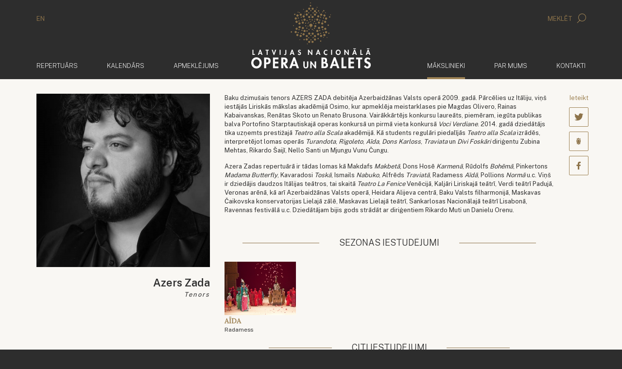

--- FILE ---
content_type: text/html; charset=UTF-8
request_url: https://www.opera.lv/lv/makslinieki/operas-solisti/viesmakslinieki/azers-zada
body_size: 6664
content:
<!doctype html>
<!--[if lt IE 7]><html class="no-js lt-ie9 lt-ie8 lt-ie7"><![endif]-->
<!--[if IE 7]><html class="no-js lt-ie9 lt-ie8"><![endif]-->
<!--[if IE 8]><html class="no-js lt-ie9"><![endif]-->
<!--[if gt IE 8]><!--><html lang="lv" class="no-js "><!--<![endif]-->
<head>
	<meta charset="utf-8">
	<title>Mākslinieki / Azers Zada / Latvijas Nacionālā Opera un Balets</title>
	<link rel="stylesheet" media="all" href="/public/styles/default.css?v=146">
	<script src="/public/scripts/tools.js?v=14"></script>
	<script src="/public/scripts/common.js?v=14"></script>

	<link rel="apple-touch-icon" href="/public/assets/icons//apple-icon.png" />
	<link rel="shortcut icon" href="/public/assets/icons/favicon.ico" type="image/x-icon" />
	<link rel="icon" href="/public/assets/icons/favicon.ico" type="image/x-icon" />
	<link rel="apple-touch-icon" href="/public/assets/icons/apple-icon-60x60.png" sizes="60x60" />
	<link rel="apple-touch-icon" href="/public/assets/icons/apple-icon-72x72.png" sizes="72x72" />
	<link rel="apple-touch-icon" href="/public/assets/icons/apple-icon-76x76.png" sizes="76x76" />
	<link rel="apple-touch-icon" href="/public/assets/icons/apple-icon-114x114.png" sizes="114x114" />
	<link rel="apple-touch-icon" href="/public/assets/icons/apple-icon-120x120.png" sizes="120x120" />
	<link rel="apple-touch-icon" href="/public/assets/icons/apple-icon-144x144.png" sizes="144x144" />
	<link rel="apple-touch-icon" href="/public/assets/icons/apple-icon-152x152.png" sizes="152x152" />
	<link rel="apple-touch-icon" href="/public/assets/icons/apple-icon-180x180.png" sizes="180x180" />
	<link rel="icon" href="/public/assets/icons/android-icon-192x192.png" type="image/png" sizes="192x192" />
	<link rel="icon" href="/public/assets/icons/android-icon-32x32.png" type="image/png" sizes="32x32" />
	<link rel="icon" href="/public/assets/icons/android-icon-96x96.png" type="image/png" sizes="96x96" />
	<link rel="icon" href="/public/assets/icons/android-icon-16x16.png" type="image/png" sizes="16x16" />
	<link rel="manifest" href="/manifest.json" />
<meta name="viewport" content="width=device-width,initial-scale=1,maximum-scale=1, user-scalable=no" />
<meta name="facebook-domain-verification" content="oanqeeot405x34b87amcgc5gkos4vu" />
<meta name="msapplication-TileColor" content="/public/assets/icons/ms-icon-144x144.png" />
<meta name="theme-color" content="#ffffff" />
<meta name="description" content="Latvijas Nacionālās Operas un baleta oficiālā mājas lapa" />
<meta name="keywords" content="" />
<meta property="og:image" content="https://www.opera.lvhttps://cdn.opera.lv/artists/azers-zada_0947987.jpg" />
<meta property="og:title" content="Azers Zada" />
<meta property="og:description" content="Baku dzimušais tenors AZERS ZADA debitēja Azerbaidžānas Valsts operā 2009. gadā. Pārcēlies uz Itāliju, viņš iestājās Liriskās mākslas akadēmijā Osimo, kur apmeklēja meistarklases pie Magdas Olivero, Rainas Kabaivanskas, Renātas Skoto un Renato Brusona. Vairākkārtējs konkursu laureāts, piemēram, iegūta publikas balva Portofino Starptautiskajā operas konkursā un pirmā vieta konkursā Voci Verdiane. 2014. gadā dziedātājs tika uzņemts prestižajā Teatro alla Scala akadēmijā. Kā students regulāri piedalījās Teatro alla Scala izrādēs, interpretējot lomas operās Turandota, Rigoleto, Aīda, Dons Karloss, Traviata un Divi Foskāri diriģentu Zubina Mehtas, Rikardo Šaijī, Nello Santi un Mjungu Vunu Čungu.

Azera Zadas repertuārā ir tādas lomas kā Makdafs Makbetā, Dons Hosē Karmenā, Rūdolfs Bohēmā, Pinkertons Madama Butterfly, Kavaradosi Toskā, Ismails Nabuko, Alfrēds Traviatā, Radamess Aīdā, Pollions Normā u.c. Viņš ir dziedājis daudzos Itālijas teātros, tai skaitā Teatro La Fenice Venēcijā, Kaljāri Liriskajā teātrī, Verdi teātrī Padujā, Veronas arēnā, kā arī Azerbaidžānas Valsts operā, Heidara Alijeva centrā, Baku Valsts filharmonijā, Maskavas Čaikovska konservatorijas Lielajā zālē, Maskavas Lielajā teātrī, Sankarlosas Nacionālajā teātrī Lisabonā, Ravennas festivālā u.c. Dziedātājam bijis gods strādāt ar diriģentiem Rikardo Muti un Danielu Orenu.
" />
<meta property="og:url" content="https://www.opera.lv/lv/makslinieki/operas-solisti/viesmakslinieki/azers-zada" />

		<link rel="stylesheet" href="https://cdn.jsdelivr.net/gh/orestbida/cookieconsent@3.0.1/dist/cookieconsent.css">
		<script type="module" src="/public/scripts/app.js"></script>

		<!-- Google Tag Manager -->
		<script type="text/plain" data-category="analytics" data-service="ga">
			(function(w,d,s,l,i){w[l]=w[l]||[];w[l].push({'gtm.start':
			new Date().getTime(),event:'gtm.js'});var f=d.getElementsByTagName(s)[0],
			j=d.createElement(s),dl=l!='dataLayer'?'&l='+l:'';j.async=true;j.src=
			'https://www.googletagmanager.com/gtm.js?id='+i+dl;f.parentNode.insertBefore(j,f);
			})(window,document,'script','dataLayer','GTM-PN8ZFJD7');
		</script>
		<!-- End Google Tag Manager -->

		<!-- Youtube Iframe API -->
		<script type="text/plain" data-category="required" data-service="Youtube" data-src="//www.youtube.com/iframe_api"></script>

		<script async src="https://www.googletagmanager.com/gtag/js?id=G-1X6KMERBPQ"></script>
		<script type="text/plain" data-category="analytics" data-service="ga">
			window.dataLayer = window.dataLayer || [];

			function gtag(){
				dataLayer.push(arguments);
			}

			gtag('js', new Date());
			gtag('config', 'G-1X6KMERBPQ');
		</script>

		<!-- Event snippet for Website traffic conversion page -->
		<script type="text/plain" data-category="analytics" data-service="ga">
			gtag('event', 'conversion', {'send_to': 'AW-324616468/aLboCOOIiuMCEJSC5ZoB'});
		</script>

		<!-- Facebook Pixel Code -->
		<script type="text/plain" data-category="analytics" data-service="fb">
			!function(f,b,e,v,n,t,s)
			{if(f.fbq)return;n=f.fbq=function(){n.callMethod?
			n.callMethod.apply(n,arguments):n.queue.push(arguments)};
			if(!f._fbq)f._fbq=n;n.push=n;n.loaded=!0;n.version='2.0';
			n.queue=[];t=b.createElement(e);t.async=!0;
			t.src=v;s=b.getElementsByTagName(e)[0];
			s.parentNode.insertBefore(t,s)}(window, document,'script',
			'https://connect.facebook.net/en_US/fbevents.js');
			fbq('init', '322290285554503');
			fbq('track', 'PageView');
		</script>

		<script src="https://store.piletilevi.ee/public/widgetApi/v2/sdk.min.js?id=19988"></script>
		</head>
<body>
<!-- Facebook Pixel Code -->
<noscript>
	<img height="1" width="1" style="display:none" src="https://www.facebook.com/tr?id=322290285554503&ev=PageView&noscript=1"/>
</noscript>


<script>
	LNO.init('fast');
</script>


<header class="main-header">
    <div class="container main-header__lang-search hidden-xs">
        <div class="row">
            <div class="col-xs-6">
				<a href="/en/">EN</a>            </div>
            <div class="col-xs-6 text-right">
                <a href="javascript:" data-toggle="modal" data-target="#modal-search">
                    Meklēt					<span class="icon-search"></span>                </a>
            </div>
        </div>
    </div>
    <div class="main-header__secondary" data-bind="site.sticky-header">
		<div class="container">
			<nav class="navbar navbar-default">
				<div class="container-fluid">
					<a href="/lv/" class="navbar-brand">
						<img class="default-logo" src="/public/assets/common/logo-web.svg" height="93" width="168" alt="Latvijas Nacionālā Opera un Balets">
						<img class="balet-logo" src="/public/assets/common/baletam-100.svg" height="30" width="168" alt="Baletam - 100">
					</a>

					<div class="collapse navbar-collapse no-transition" id="main-menu-collapse">
						<div class="hidden-xs">
							<ul class="nav navbar-nav">
			<li>
			<a href="/lv/repertuars/">				Repertuārs							</a>
		</li>	
				<li>
			<a href="/lv/kalendars/">				Kalendārs							</a>
		</li>	
				<li>
			<a href="/lv/biletes/bilesu-iegade/">				Apmeklējums							</a>
		</li>	
		</ul>

<ul class="nav navbar-nav navbar-right">
			<li class="active">
			<a href="/lv/makslinieki/">
				Mākslinieki				<span class="sr-only">(aktīvs)</span>			</a>
		</li>	
				<li>
			<a href="/lv/par-mums/par-lnob/">
				Par mums							</a>
		</li>	
				<li>
			<a href="/lv/kontakti/">
				Kontakti							</a>
		</li>	
			<li class="visible-xs main-header__mobile-search">
		<form action="/lv/meklesana/" method="get">
	<div class="input-group">
      <input type="text" name="search" class="form-control" placeholder="Meklēt" class="form-control">
      <span class="input-group-btn">
        <button class="btn btn-default" type="submit">
			<i class="icon-search"></i>
		</button>
      </span>
	</div>
</form>	</li>
</ul>						</div>
					</div>
				</div>
			</nav>
		</div>
    </div>
</header>


<header class="mobile-header">
	<div class="mobile-header__top">
		<section>
			<a data-bind="site.mobile-toggle" data-target="#mobile-menu" class="mobile-menu-link" href="javascript:;">
				<i class="icon-menu"></i>
				Izvēlne			</a>
		</section>
		<section class="mobile-langs">
			<a href="/en/">EN</a>		</section>
	</div>

	<a href="/lv/">
		<img class="default-logo"  src="/public/assets/common/logo-web.svg" alt="Latvijas Nacionālā Opera un Balets">
		<div class="mobile-header__baletam100logo">
			<img class="balet-logo" src="/public/assets/common/baletam-100.svg" height="30" width="168" alt="Baletam - 100">
		</div>
	</a>
</header>

<aside id="mobile-menu" class="mobile-menu">
	<div class="mobile-menu__top">
		<section>
			<a data-bind="site.mobile-toggle" data-target="#mobile-menu" class="mobile-menu-link" href="javascript:;">
				<i class="icon-cross"></i>
				Aizvērt			</a>
		</section>
		<section class="mobile-langs"><a href="/en/">EN</a></section>
	</div>
	<div class="mobile-menu__search">
		<form action="/lv/meklesana/" method="get">
	<div class="input-group">
      <input type="text" name="search" class="form-control" placeholder="Meklēt" class="form-control">
      <span class="input-group-btn">
        <button class="btn btn-default" type="submit">
			<i class="icon-search"></i>
		</button>
      </span>
	</div>
</form>	</div>
	<div class="mobile-menu__items">
		<div class="mobile-menu__inner">
			<ul class="nav navbar-nav">
	<li>
		<a href="/lv">
			<span>	Sākums</span>
		</a>
	</li>
			<li>
			<a href="/lv/repertuars/">				<span>
					Repertuārs				</span>
			</a>
					</li>	
				<li>
			<a href="/lv/kalendars/">				<span>
					Kalendārs				</span>
			</a>
					</li>	
				<li>
			<a href="/lv/biletes/bilesu-iegade/">				<span>
					Apmeklējums				</span>
			</a>
							<ul>
											<li>
							<a href="/lv/biletes/bilesu-iegade/">Biļešu iegāde</a>
						</li>
												<li>
							<a href="/lv/biletes/par-bilesu-iegadi-interneta/">Par biļešu iegādi internetā</a>
						</li>
												<li>
							<a href="/lv/biletes/atlaides/">Atlaides</a>
						</li>
												<li>
							<a href="/lv/biletes/opera-atdzimst/">Opera atdzimst!</a>
						</li>
												<li>
							<a href="/lv/biletes/grupu-apmeklejums/">Grupu apmeklējums</a>
						</li>
												<li>
							<a href="/lv/biletes/davanu-kartes/">Dāvanu kartes</a>
						</li>
												<li>
							<a href="/lv/biletes/prioritara-grupa/">Prioritārā grupa</a>
						</li>
												<li>
							<a href="/lv/biletes/ekskursijas/">Ekskursijas</a>
						</li>
												<li>
							<a href="/lv/biletes/pieklustamiba/">Piekļūstamība</a>
						</li>
												<li>
							<a href="/lv/biletes/apmekletajiem-ratinkresla/">Apmeklētājiem ratiņkrēslā</a>
						</li>
												<li>
							<a href="/lv/biletes/cafe-opera/">Cafe Opera</a>
						</li>
												<li>
							<a href="/lv/biletes/bilesu-atgriesanas-kartiba/">Biļešu atgriešanas kārtība</a>
						</li>
												<li>
							<a href="/lv/biletes/automasinu-novietosana/">Automašīnu novietošana</a>
						</li>
												<li>
							<a href="/lv/biletes/lietotne-opera-titri/">Lietotne &quot;Opera Titri&quot;</a>
						</li>
												<li>
							<a href="/lv/biletes/buj/">Biežāk uzdotie jautājumi</a>
						</li>
												<li>
							<a href="/lv/biletes/zales-plans/">Zāles plāns</a>
						</li>
										</ul>
						</li>	
				<li class="active">
			<a href="/lv/makslinieki/">				<span>
					Mākslinieki				</span>
			</a>
					</li>	
				<li>
			<a href="/lv/par-mums/par-lnob/">				<span>
					Par mums				</span>
			</a>
							<ul>
											<li>
							<a href="/lv/par-mums/par-lnob/">Par Latvijas Nacionālo operu un baletu</a>
						</li>
												<li>
							<a href="/lv/par-mums/par-latvijas-nacionalas-operas-eku/">Par Latvijas Nacionālās operas ēku</a>
						</li>
												<li>
							<a href="/lv/par-mums/darbinieki/vadiba/">Darbinieki</a>
						</li>
												<li>
							<a href="/lv/par-mums/latvijas-nacionala-opera/">Latvijas Nacionālā opera</a>
						</li>
												<li>
							<a href="/lv/par-mums/latvijas-nacionalais-balets/">Latvijas Nacionālais balets</a>
						</li>
												<li>
							<a href="/lv/par-mums/latvijas-nacionalas-operas-fonda-balva/20172018/">Latvijas Nacionālās operas fonda balva</a>
						</li>
												<li>
							<a href="/lv/par-mums/vesture/">Vēsture</a>
						</li>
												<li>
							<a href="/lv/skolas-soma/">Skolas soma</a>
						</li>
												<li>
							<a href="/lv/par-mums/telpu-noma/">Telpu noma</a>
						</li>
												<li>
							<a href="/lv/par-mums/parskati-un-finansu-raditaji/darbibas-parskats/">Pārskati un finanšu rādītāji</a>
						</li>
												<li>
							<a href="/lv/par-mums/sezonas-gramata/">Sezonas grāmata</a>
						</li>
												<li>
							<a href="/lv/par-mums/datu-aizsardziba/">Datu aizsardzība</a>
						</li>
										</ul>
						</li>	
				<li>
			<a href="/lv/kontakti/">				<span>
					Kontakti				</span>
			</a>
					</li>	
		</ul>
			<div class="mobile-menu__secondary">
				<ul class="nav navbar-nav">
	<li role="presentation"><a href="/lv/aktualitates/">Aktualitātes</a></li><li role="presentation"><a href="/lv/festivals/">Festivāls</a></li><li role="presentation"><a href="/lv/vakances/">Vakances</a></li><li role="presentation"><a href="/lv/atbalstitaji/">Atbalstītāji</a></li><li role="presentation"><a href="/lv/projekti/">Projekti</a><ul><li><a href="/lv/projekti/energoefektivitates-pasakumu-veiksana/">Energoefektivitātes pasākumu veikšana</a></li><li><a href="/lv/projekti/next-generation/">Next Generation</a></li></ul></li><li role="presentation"><a href="/lv/presei/">Presei</a></li></ul>			</div>
		</div>
	</div>
</aside>



<div class="container">
    <div class="row">
        <div class="col-xs-12 main-container">
			
    <article class="row">
        <div class="col-sm-4">
			<div id="author-box">
            <div class="square-box" style="background-image: url('https://cdn.opera.lv/artists/azers-zada_0947987.jpg');">
							</div>
            <h1 class="open-actor__name">Azers Zada</h1>

            <div class="open-actor__title">Tenors</div>
						</div>
        </div>
        <div class="col-sm-8">
            <div class="row">
                <div class="col-sm-11">
                    <p>Baku dzimušais tenors AZERS ZADA debitēja Azerbaidžānas Valsts operā 2009. gadā. Pārcēlies uz Itāliju, viņš iestājās Liriskās mākslas akadēmijā Osimo, kur apmeklēja meistarklases pie Magdas Olivero, Rainas Kabaivanskas, Renātas Skoto un Renato Brusona. Vairākkārtējs konkursu laureāts, piemēram, iegūta publikas balva Portofino Starptautiskajā operas konkursā un pirmā vieta konkursā <em>Voci Verdiane</em>. 2014. gadā dziedātājs tika uzņemts prestižajā <em>Teatro alla Scala</em> akadēmijā. Kā students regulāri piedalījās <em>Teatro alla Scala</em> izrādēs, interpretējot lomas operās <em>Turandota</em>, <em>Rigoleto</em>, <em>Aīda</em>, <em>Dons Karloss</em>, <em>Traviata </em>un <em>Divi Foskāri </em>diriģentu Zubina Mehtas, Rikardo Šaijī, Nello Santi un Mjungu Vunu Čungu.</p>

<p>Azera Zadas repertuārā ir tādas lomas kā Makdafs <em>Makbetā</em>, Dons Hosē <em>Karmenā</em>, Rūdolfs <em>Bohēmā</em>, Pinkertons <em>Madama Butterfly</em>, Kavaradosi <em>Toskā</em>, Ismails <em>Nabuko</em>, Alfrēds <em>Traviatā</em>, Radamess <em>Aīdā</em>, Pollions <em>Normā </em>u.c. Viņš ir dziedājis daudzos Itālijas teātros, tai skaitā <em>Teatro La Fenice</em> Venēcijā, Kaljāri Liriskajā teātrī, Verdi teātrī Padujā, Veronas arēnā, kā arī Azerbaidžānas Valsts operā, Heidara Alijeva centrā, Baku Valsts filharmonijā, Maskavas Čaikovska konservatorijas Lielajā zālē, Maskavas Lielajā teātrī, Sankarlosas Nacionālajā teātrī Lisabonā, Ravennas festivālā u.c. Dziedātājam bijis gods strādāt ar diriģentiem Rikardo Muti un Danielu Orenu.</p>
					
										<p>&nbsp;</p>
										
					  
					
					
														<header class="block-caption">
									<h2>
										<span>
											Sezonas iestudējumi										</span>
									</h2>
								</header>
								
								<div class="row">
																			<div class="col-xs-6 col-sm-3">
											<a href="/lv/izrade/aida/" class="performance performance--small">
												<div class="performance__thumb performance__thumb--short" style="background-image:url(https://cdn.opera.lv/shows/thumb_1cd7ff54d2c37cd00faaafc35603068a.jpg)"></div>
												<h2 class="performance__title">Aīda</h2>
												<div class="performance__sub-title">Radamess</div>
											</a>
										</div>
																		</div>								<header class="block-caption">
									<h2>
										<span>
											Citi iestudējumi										</span>
									</h2>
								</header>
								
								<div class="row">
																			<div class="col-xs-6 col-sm-3">
											<a href="/lv/izrade/rigas-operas-festivala-gala-koncerts-jelgava-2022/" class="performance performance--small">
												<div class="performance__thumb performance__thumb--short" style="background-image:url(https://cdn.opera.lv/shows/thumb_rigas-operas-festivala-gala-koncerts-jel_569b1f4.jpg)"></div>
												<h2 class="performance__title">Rīgas Operas festivāla Galā koncerts Jelgavā (2022)</h2>
												<div class="performance__sub-title">Solisti</div>
											</a>
										</div>
																				<div class="col-xs-6 col-sm-3">
											<a href="/lv/izrade/rigas-operas-festivala-gala-koncerts-2022/" class="performance performance--small">
												<div class="performance__thumb performance__thumb--short" style="background-image:url(https://cdn.opera.lv/shows/thumb_rigas-operas-festivala-gala-koncerts_e5a4ded.jpg)"></div>
												<h2 class="performance__title">Rīgas operas festivāla Galā koncerts (2022)</h2>
												<div class="performance__sub-title">Solisti</div>
											</a>
										</div>
																					<div class="clearfix visible-xs"></div>
																			</div>                </div>
                <div class="col-sm-1 text-right">
					<div id="soc69707485d1718" class="social-icons social-icons--vertical social-icons--invert">
			<div class="social-icons__title">Ieteikt</div>
			<a class="social-icons__icon" href="javascript:;"><span class="icon-twitter"></span><em></em></a>
			<a class="social-icons__icon" href="javascript:;"><span class="icon-draugiem"></span><em></em></a>
			<a class="social-icons__icon" href="javascript:;"><span class="icon-facebook"></span><em></em></a>
		</div>

		<script>
			var soc69707485d1718;
			$(function(){
				soc69707485d1718 = new LNO.Social('soc69707485d1718', {"link":"https:\/\/www.opera.lv\/lv\/makslinieki\/operas-solisti\/viesmakslinieki\/azers-zada","title":"Azers Zada"});
			});
		</script>                </div>
            </div>
        </div>
    </article>



	<div class="separator artist-separator"></div>
	
	
		<h2>Mākslinieki</h2>

		<div class="people people--horizontal">
							<a href="/lv/makslinieki/makslinieku-arhivs/arhivs/lelde-tirele" class="people__person">
					<div class="square-box" style="background-image: url('https://www.opera.lv//public/assets/common/thumbnail_nopic.jpg');"></div>
					Lelde Tīrele					<div class="people__person__title">Arhīvs</div>
				</a>
							<a href="/lv/makslinieki/makslinieku-arhivs/arhivs/zane-dombrovska" class="people__person">
					<div class="square-box" style="background-image: url('https://cdn.opera.lv/artists/zane-dombrovska_3cbf146.jpg');"></div>
					Zane Dombrovska					<div class="people__person__title">Arhīvs</div>
				</a>
							<a href="/lv/makslinieki/makslinieku-arhivs/arhivs/olga-nikitina" class="people__person">
					<div class="square-box" style="background-image: url('https://cdn.opera.lv/artists/olga-nikitina_53dac7f.jpg');"></div>
					Olga Ņikitina					<div class="people__person__title">Arhīvs</div>
				</a>
							<a href="/lv/makslinieki/makslinieku-arhivs/arhivs/aleksandrs-rodins" class="people__person">
					<div class="square-box" style="background-image: url('https://cdn.opera.lv/artists/aleksandrs-rodins_18d401d.jpg');"></div>
					Aleksandrs Rodins					<div class="people__person__title">Arhīvs</div>
				</a>
							<a href="/lv/makslinieki/makslinieku-arhivs/arhivs/anna-danika" class="people__person">
					<div class="square-box" style="background-image: url('https://cdn.opera.lv/artists/anna-danika_c2c7397.jpg');"></div>
					Anna Danika					<div class="people__person__title">Arhīvs</div>
				</a>
							<a href="/lv/makslinieki/makslinieku-arhivs/arhivs/radu-poklitaru" class="people__person">
					<div class="square-box" style="background-image: url('https://cdn.opera.lv/artists/radu-poklitaru_aab6fef.jpg');"></div>
					Radu Poklitaru					<div class="people__person__title">Arhīvs</div>
				</a>
							<a href="/lv/makslinieki/makslinieku-arhivs/arhivs/pols-calmers" class="people__person">
					<div class="square-box" style="background-image: url('https://cdn.opera.lv/artists/pols-calmers_fdb9c17.jpg');"></div>
					Pols Čalmers					<div class="people__person__title">Arhīvs</div>
				</a>
							<a href="/lv/makslinieki/makslinieku-arhivs/arhivs/filips-fedulovs" class="people__person">
					<div class="square-box" style="background-image: url('https://cdn.opera.lv/artists/filips-fedulovs_336c3ea.jpg');"></div>
					Filips Fedulovs					<div class="people__person__title">Arhīvs</div>
				</a>
					</div>
		<p class="text-right">
			<a href="/lv/makslinieki/" class="read-more">Visi mākslinieki</a>
		</p>

		

		</div>
	</div>
</div>

<footer class="container-fluid footer-menu hidden-xs">
    <div class="container">
        <div class="row">
            <div class="col-xs-12">
                <ul class="nav nav-pills">
	<li role="presentation"><a href="/lv/aktualitates/">Aktualitātes</a></li><li role="presentation"><a href="/lv/festivals/">Festivāls</a></li><li role="presentation"><a href="/lv/vakances/">Vakances</a></li><li role="presentation"><a href="/lv/atbalstitaji/">Atbalstītāji</a></li><li role="presentation"><a href="/lv/projekti/">Projekti</a></li><li role="presentation"><a href="/lv/presei/">Presei</a></li></ul>            </div>
        </div>
    </div>
</footer>

<footer class="footer-contacts">
	<div class="container">
		<div class="row">
			<div class="col-sm-3 col-md-3 col-lg-2 footer-contacts__contact-row">
				<h3>Tālrunis</h3>

				<div>
					<a href="tel:+371 67 073 777" class="footer-contacts__link">+371 67 073 777</a>
				</div>
			</div>
			<div class="col-sm-3 col-md-3 col-lg-2 footer-contacts__contact-row">
				<h3>E-pasts</h3>
				<div>
					<a href="mailto:opera@opera.lv" class="footer-contacts__link">opera@opera.lv</a><br /><a href="mailto:info@opera.lv" class="footer-contacts__link">info@opera.lv</a><br /><a href="mailto:personals@opera.lv" class="footer-contacts__link">personals@opera.lv</a>
				</div>
			</div>
			<div class="col-sm-6 col-md-6 col-lg-8">
				<div class="footer-social-block">
					<h3>Seko mums</h3>
					<div class="social-icons">
						<a class="btn btn-outline-primary"
							onclick="LNO.tools.openWindow('https://operalv.sendsmaily.net/landing-pages/d2655eb1-596e-4df2-8a67-d9be855eb24f/html', 400, 800)">
							Pierakstīties jaunumiem						</a>
						<a rel="noreferrer" class="social-icons__icon" href="https://www.facebook.com/LatvijasNacionalaOperaunBalets" target="_blank"><span class="icon-facebook"></span></a><a rel="noreferrer" class="social-icons__icon" href="http://www.tripadvisor.com/Attraction_Review-g274967-d2250644-Reviews-Latvian_National_Opera-Riga_Riga_Region.html" target="_blank"><span class="icon-tripadvisor"></span></a><a rel="noreferrer" class="social-icons__icon" href="https://www.youtube.com/user/LatvianNationalOpera" target="_blank"><span class="icon-youtube"></span></a><a rel="noreferrer" class="social-icons__icon" href="https://www.instagram.com/latvijasnacionalaoperaunbalets/" target="_blank"><span class="icon-instagram"></span></a>					</div>
				</div>
			</div>

		</div>
		<div class="row footer-contacts__copyright">
			<div class="col-sm-8">
				&copy; 2026 Latvijas Nacionālā Opera un Balets. Aspazijas bulvārī 3, Rīga.			</div>
			<div class="col-sm-4 text-right-not-xs">

				Izstrādāts: <a href="http://www.codeart.lv">codeart.lv</a>

			</div>
		</div>
	</div>
</footer>
<a id="scrollToTop" href="javascript:">
    <span class="icon-scrollup"></span>
    <span class="sr-only">Ritināt uz augšu</span>
</a>

<div class="modal fade" id="modal-search" tabindex="-1" role="dialog">
    <div class="modal-dialog modal-search modal-lg" role="document">
        <div class="modal-content">

            <div class="modal-header">
                <button type="button" class="close" data-dismiss="modal" aria-label="Aizvērt">
                    Aizvērt                    <span aria-hidden="true">&times;</span>
                </button>
                <div class="clearfix"></div>
            </div>

            <div class="modal-body">
                <div class="container-fluid">
					<h1>Meklētājs</h1>
					<form action="/lv/meklesana/" method="get">
						<div class="input-group input-group-lg">
							<input type="text" name="search" class="form-control form-control-lg search-input" placeholder="Ievadi meklējamo frāzi…" class="form-control">
							<span class="input-group-btn">
								<button class="btn btn-default" type="submit">
									<i class="icon-search"></i>
								</button>
							</span>
						</div>
                    </form>
                </div>
            </div>
        </div>
    </div>
</div>

<script>
	$('#modal-search').on('shown.bs.modal', function (e) {
		$('#modal-search .search-input').focus();
	});
</script>


<!-- <div id="splash" onclick="LNO.splash.close();"></div> -->

<script>
    //LNO.events.bind('Ready', LNO.splash.show);
</script>
<script>
	LNO.init('partial');
</script>
</body>
</html>


--- FILE ---
content_type: image/svg+xml
request_url: https://www.opera.lv/public/assets/common/logo-web.svg
body_size: 4549
content:
<?xml version="1.0" encoding="utf-8"?>
<!-- Generator: Adobe Illustrator 18.1.1, SVG Export Plug-In . SVG Version: 6.00 Build 0)  -->
<svg version="1.1" id="Layer_1" xmlns="http://www.w3.org/2000/svg" xmlns:xlink="http://www.w3.org/1999/xlink" x="0px" y="0px"
	 width="182.3px" height="100.8px" viewBox="0 0 182.3 100.8" style="enable-background:new 0 0 182.3 100.8;" xml:space="preserve"
	>
<style type="text/css">
	.st0{fill-rule:evenodd;clip-rule:evenodd;fill:#8D734A;}
	.st1{fill:#FFFFFF;}
</style>
<path class="st0" d="M91.8,13c-0.2,0.4-0.7,0.6-1.2,0.4c-0.4-0.2-0.6-0.7-0.4-1.2c0.2-0.4,0.7-0.6,1.2-0.4C91.8,12,92,12.5,91.8,13"
	/>
<path class="st0" d="M91.8,19.6c-0.2,0.4-0.7,0.6-1.2,0.4c-0.4-0.2-0.6-0.7-0.4-1.2c0.2-0.4,0.7-0.6,1.2-0.4
	C91.8,18.7,92,19.2,91.8,19.6"/>
<path class="st0" d="M94,16.7c-0.4-0.2-0.6-0.7-0.4-1.2c0.2-0.4,0.7-0.6,1.2-0.4c0.4,0.2,0.6,0.7,0.4,1.2C95,16.7,94.4,16.9,94,16.7
	"/>
<path class="st0" d="M87.3,16.7c-0.4-0.2-0.6-0.7-0.4-1.2c0.2-0.4,0.7-0.6,1.2-0.4c0.4,0.2,0.6,0.7,0.4,1.2
	C88.3,16.7,87.7,16.9,87.3,16.7"/>
<path class="st0" d="M94.8,10.9c-0.7,0.6-1.7,0.5-2.3-0.1c-0.6-0.7-0.5-1.7,0.1-2.3c0.7-0.6,1.7-0.6,2.3,0.1
	C95.5,9.3,95.5,10.3,94.8,10.9"/>
<path class="st0" d="M89.5,23.4c-0.7,0.6-1.7,0.6-2.3-0.1c-0.6-0.7-0.5-1.7,0.1-2.3c0.7-0.6,1.7-0.6,2.3,0.1
	C90.2,21.7,90.1,22.8,89.5,23.4"/>
<path class="st0" d="M96,19.7c-0.6-0.7-0.5-1.7,0.1-2.3c0.7-0.6,1.7-0.5,2.3,0.1c0.6,0.7,0.5,1.7-0.1,2.3
	C97.7,20.4,96.6,20.4,96,19.7"/>
<path class="st0" d="M83.5,14.4c-0.6-0.7-0.5-1.7,0.1-2.3c0.7-0.6,1.7-0.5,2.3,0.1s0.5,1.7-0.1,2.3C85.2,15.1,84.2,15,83.5,14.4"/>
<path class="st0" d="M97.2,15c-0.9,0-1.6-0.8-1.6-1.7c0-0.9,0.8-1.6,1.7-1.6c0.9,0.1,1.6,0.8,1.6,1.7C98.9,14.4,98.1,15.1,97.2,15"
	/>
<path class="st0" d="M84.6,20.1c-0.9-0.1-1.6-0.8-1.6-1.7c0.1-0.9,0.8-1.6,1.7-1.6c0.9,0.1,1.6,0.8,1.6,1.7
	C86.3,19.5,85.5,20.2,84.6,20.1"/>
<path class="st0" d="M91.9,22.1c0-0.9,0.8-1.6,1.7-1.6c0.9,0.1,1.6,0.8,1.6,1.7c-0.1,0.9-0.8,1.6-1.7,1.6
	C92.5,23.8,91.8,23,91.9,22.1"/>
<path class="st0" d="M86.8,9.5c0-0.9,0.8-1.6,1.7-1.6c0.9,0.1,1.6,0.8,1.6,1.7c-0.1,0.9-0.8,1.6-1.7,1.6
	C87.5,11.2,86.8,10.5,86.8,9.5"/>
<path class="st0" d="M91.8,50.9c-0.2,0.4-0.7,0.6-1.2,0.4c-0.4-0.2-0.6-0.7-0.4-1.2c0.2-0.4,0.7-0.6,1.2-0.4
	C91.8,50,92,50.5,91.8,50.9"/>
<path class="st0" d="M91.8,57.6c-0.2,0.4-0.7,0.6-1.2,0.4c-0.4-0.2-0.6-0.7-0.4-1.2c0.2-0.4,0.7-0.6,1.2-0.4
	C91.8,56.7,92,57.2,91.8,57.6"/>
<path class="st0" d="M94,54.7c-0.4-0.2-0.6-0.7-0.4-1.2c0.2-0.4,0.7-0.6,1.2-0.4c0.4,0.2,0.6,0.7,0.4,1.2C95,54.7,94.4,54.9,94,54.7
	"/>
<path class="st0" d="M87.3,54.7c-0.4-0.2-0.6-0.7-0.4-1.2c0.2-0.4,0.7-0.6,1.2-0.4c0.4,0.2,0.6,0.7,0.4,1.2
	C88.3,54.7,87.7,54.9,87.3,54.7"/>
<path class="st0" d="M94.8,48.9c-0.7,0.6-1.7,0.5-2.3-0.1c-0.6-0.7-0.5-1.7,0.1-2.3c0.7-0.6,1.7-0.6,2.3,0.1
	C95.5,47.3,95.5,48.3,94.8,48.9"/>
<path class="st0" d="M89.5,61.4c-0.7,0.6-1.7,0.5-2.3-0.1c-0.6-0.7-0.5-1.7,0.1-2.3c0.7-0.6,1.7-0.5,2.3,0.1
	C90.2,59.7,90.1,60.8,89.5,61.4"/>
<path class="st0" d="M96,57.7c-0.6-0.7-0.5-1.7,0.1-2.3c0.7-0.6,1.7-0.5,2.3,0.1c0.6,0.7,0.5,1.7-0.1,2.3
	C97.7,58.4,96.6,58.4,96,57.7"/>
<path class="st0" d="M83.5,52.4c-0.6-0.7-0.5-1.7,0.1-2.3c0.7-0.6,1.7-0.5,2.3,0.1s0.5,1.7-0.1,2.3C85.2,53.1,84.2,53,83.5,52.4"/>
<path class="st0" d="M97.2,53c-0.9-0.1-1.6-0.8-1.6-1.7c0-0.9,0.8-1.6,1.7-1.6c0.9,0.1,1.6,0.8,1.6,1.7C98.9,52.4,98.1,53.1,97.2,53
	"/>
<path class="st0" d="M84.6,58.1c-0.9,0-1.6-0.8-1.6-1.7c0.1-0.9,0.8-1.6,1.7-1.6c0.9,0.1,1.6,0.8,1.6,1.7
	C86.3,57.4,85.5,58.1,84.6,58.1"/>
<path class="st0" d="M91.9,60.1c0-0.9,0.8-1.6,1.7-1.6c0.9,0.1,1.6,0.8,1.6,1.7c-0.1,0.9-0.8,1.6-1.7,1.6
	C92.5,61.8,91.8,61,91.9,60.1"/>
<path class="st0" d="M86.8,47.5c0-0.9,0.8-1.6,1.7-1.6c0.9,0.1,1.6,0.8,1.6,1.7c-0.1,0.9-0.8,1.6-1.7,1.6
	C87.5,49.2,86.8,48.4,86.8,47.5"/>
<path class="st0" d="M110.4,24.6c-0.5,0-0.9-0.3-1-0.8c0-0.5,0.3-0.9,0.8-1c0.5,0,0.9,0.3,1,0.8C111.3,24.2,110.9,24.6,110.4,24.6"
	/>
<path class="st0" d="M104.6,28c-0.5,0-0.9-0.3-1-0.8c0-0.5,0.3-0.9,0.8-1c0.5,0,0.9,0.3,1,0.8C105.5,27.5,105.1,27.9,104.6,28"/>
<path class="st0" d="M108.3,28.4c0-0.5,0.3-0.9,0.8-1c0.5,0,0.9,0.3,1,0.8c0,0.5-0.3,0.9-0.8,1C108.7,29.2,108.3,28.9,108.3,28.4"/>
<path class="st0" d="M104.9,22.6c0-0.5,0.3-0.9,0.8-1c0.5,0,0.9,0.3,1,0.8c0,0.5-0.3,0.9-0.8,1C105.4,23.4,105,23.1,104.9,22.6"/>
<path class="st0" d="M113.7,26.2c-0.9-0.3-1.3-1.2-1.1-2.1c0.3-0.9,1.2-1.3,2.1-1.1c0.9,0.3,1.3,1.2,1.1,2.1
	C115.5,26,114.5,26.5,113.7,26.2"/>
<path class="st0" d="M100.2,27.8c-0.9-0.3-1.3-1.2-1.1-2.1c0.3-0.9,1.2-1.3,2.1-1.1c0.9,0.3,1.3,1.2,1.1,2.1
	C102,27.6,101.1,28.1,100.2,27.8"/>
<path class="st0" d="M106.7,31.6c0.3-0.9,1.2-1.3,2.1-1.1c0.9,0.3,1.3,1.2,1.1,2.1c-0.3,0.9-1.2,1.3-2.1,1.1
	C106.9,33.4,106.4,32.5,106.7,31.6"/>
<path class="st0" d="M105.1,18.2c0.3-0.9,1.2-1.3,2.1-1.1c0.9,0.3,1.3,1.2,1.1,2.1c-0.3,0.9-1.2,1.3-2.1,1
	C105.3,20,104.8,19,105.1,18.2"/>
<path class="st0" d="M111.3,30.4c-0.4-0.8-0.1-1.8,0.7-2.2c0.8-0.4,1.8-0.1,2.2,0.7c0.4,0.8,0.1,1.8-0.7,2.2
	C112.7,31.5,111.7,31.2,111.3,30.4"/>
<path class="st0" d="M100.7,22c-0.4-0.8-0.1-1.8,0.7-2.2c0.8-0.4,1.8-0.1,2.2,0.7c0.4,0.8,0.1,1.8-0.7,2.2
	C102.1,23.1,101.1,22.8,100.7,22"/>
<path class="st0" d="M102.5,29.3c0.8-0.4,1.8-0.1,2.2,0.7c0.4,0.8,0.1,1.8-0.7,2.2c-0.8,0.4-1.8,0.1-2.2-0.7
	C101.4,30.7,101.7,29.7,102.5,29.3"/>
<path class="st0" d="M96.9,34.8c0.8-0.4,1.8-0.1,2.2,0.7c0.4,0.8,0.1,1.8-0.7,2.2c-0.8,0.4-1.8,0.1-2.2-0.7
	C95.8,36.2,96.1,35.2,96.9,34.8"/>
<path class="st0" d="M110.9,18.6c0.8-0.4,1.8-0.1,2.2,0.7c0.4,0.8,0.1,1.8-0.7,2.2c-0.8,0.4-1.8,0.1-2.2-0.7
	C109.8,20,110.1,19,110.9,18.6"/>
<path class="st0" d="M77.5,43.6c-0.5,0-0.9-0.3-1-0.8c0-0.5,0.3-0.9,0.8-1c0.5,0,0.9,0.3,1,0.8C78.4,43.2,78,43.6,77.5,43.6"/>
<path class="st0" d="M71.7,47c-0.5,0-0.9-0.3-1-0.8c0-0.5,0.3-0.9,0.8-1c0.5,0,0.9,0.3,1,0.8C72.6,46.5,72.2,46.9,71.7,47"/>
<path class="st0" d="M75.4,47.4c0-0.5,0.3-0.9,0.8-1c0.5,0,0.9,0.3,1,0.8c0,0.5-0.3,0.9-0.8,1C75.8,48.2,75.4,47.9,75.4,47.4"/>
<path class="st0" d="M72,41.6c0-0.5,0.3-0.9,0.8-1c0.5,0,0.9,0.3,1,0.8c0,0.5-0.3,0.9-0.8,1C72.5,42.4,72,42.1,72,41.6"/>
<path class="st0" d="M80.8,45.2c-0.9-0.3-1.3-1.2-1.1-2.1c0.3-0.9,1.2-1.3,2.1-1.1c0.9,0.3,1.3,1.2,1.1,2.1
	C82.6,45,81.6,45.5,80.8,45.2"/>
<path class="st0" d="M67.3,46.8c-0.9-0.3-1.3-1.2-1.1-2.1c0.3-0.9,1.2-1.3,2.1-1.1c0.9,0.3,1.3,1.2,1.1,2.1
	C69.1,46.6,68.2,47.1,67.3,46.8"/>
<path class="st0" d="M73.8,50.6c0.3-0.9,1.2-1.3,2.1-1.1c0.9,0.3,1.3,1.2,1,2.1c-0.3,0.9-1.2,1.3-2.1,1.1
	C74,52.4,73.5,51.5,73.8,50.6"/>
<path class="st0" d="M72.2,37.2c0.3-0.9,1.2-1.3,2.1-1.1c0.9,0.3,1.3,1.2,1.1,2.1c-0.3,0.9-1.2,1.3-2.1,1.1
	C72.4,39,71.9,38,72.2,37.2"/>
<path class="st0" d="M78.4,49.3c-0.4-0.8-0.1-1.8,0.7-2.2c0.8-0.4,1.8-0.1,2.2,0.7c0.4,0.8,0.1,1.8-0.7,2.2
	C79.8,50.5,78.8,50.2,78.4,49.3"/>
<path class="st0" d="M67.8,41c-0.4-0.8-0.1-1.8,0.7-2.2c0.8-0.4,1.8-0.1,2.2,0.7c0.4,0.8,0.1,1.8-0.7,2.2
	C69.2,42.1,68.2,41.8,67.8,41"/>
<path class="st0" d="M69.6,48.3c0.8-0.4,1.8-0.1,2.2,0.7c0.4,0.8,0.1,1.8-0.7,2.2c-0.8,0.4-1.8,0.1-2.2-0.7
	C68.5,49.7,68.8,48.7,69.6,48.3"/>
<path class="st0" d="M78,37.6c0.8-0.4,1.8-0.1,2.2,0.7c0.4,0.8,0.1,1.8-0.7,2.2c-0.8,0.4-1.8,0.1-2.2-0.7C76.9,39,77.2,38,78,37.6"
	/>
<path class="st0" d="M109.6,46.6c-0.3-0.4-0.2-1,0.2-1.2c0.4-0.3,1-0.2,1.2,0.2c0.3,0.4,0.2,0.9-0.2,1.2
	C110.5,47.1,109.9,47,109.6,46.6"/>
<path class="st0" d="M103.8,43.3c-0.3-0.4-0.2-1,0.2-1.2c0.4-0.3,0.9-0.2,1.2,0.2c0.3,0.4,0.2,0.9-0.2,1.2
	C104.7,43.8,104.1,43.7,103.8,43.3"/>
<path class="st0" d="M105.3,46.6c0.4-0.3,0.9-0.2,1.2,0.2c0.3,0.4,0.2,1-0.2,1.2c-0.4,0.3-1,0.2-1.2-0.2
	C104.8,47.4,104.9,46.9,105.3,46.6"/>
<path class="st0" d="M108.6,40.8c0.4-0.3,1-0.2,1.2,0.2c0.3,0.4,0.2,0.9-0.2,1.2c-0.4,0.3-1,0.2-1.2-0.2
	C108.1,41.6,108.2,41.1,108.6,40.8"/>
<path class="st0" d="M109.9,50.2c-0.2-0.9,0.4-1.8,1.3-2c0.9-0.2,1.8,0.4,2,1.3c0.2,0.9-0.4,1.8-1.3,2
	C111,51.6,110.1,51.1,109.9,50.2"/>
<path class="st0" d="M101.8,39.3c-0.2-0.9,0.4-1.8,1.3-2c0.9-0.2,1.8,0.4,2,1.3c0.2,0.9-0.4,1.8-1.3,2
	C102.8,40.8,102,40.2,101.8,39.3"/>
<path class="st0" d="M101.7,46.9c0.9-0.2,1.8,0.4,2,1.3c0.2,0.9-0.4,1.8-1.3,2c-0.9,0.2-1.8-0.4-2-1.3
	C100.2,47.9,100.8,47.1,101.7,46.9"/>
<path class="st0" d="M112.5,38.7c0.9-0.2,1.8,0.4,2,1.3c0.2,0.9-0.4,1.8-1.3,1.9c-0.9,0.2-1.8-0.4-2-1.3
	C111.1,39.8,111.7,38.9,112.5,38.7"/>
<path class="st0" d="M105.1,50.2c0.5-0.8,1.5-1,2.3-0.5c0.8,0.5,1,1.5,0.5,2.3c-0.5,0.8-1.5,1-2.3,0.5C104.8,52,104.6,51,105.1,50.2
	"/>
<path class="st0" d="M107,36.8c0.5-0.8,1.5-1,2.3-0.5c0.8,0.5,1,1.5,0.5,2.3c-0.5,0.8-1.5,1-2.3,0.5C106.8,38.6,106.5,37.6,107,36.8
	"/>
<path class="st0" d="M101.7,42.1c0.8,0.5,1,1.5,0.5,2.3c-0.5,0.8-1.5,1-2.3,0.5c-0.8-0.5-1-1.5-0.5-2.3
	C99.9,41.8,100.9,41.6,101.7,42.1"/>
<path class="st0" d="M115.1,44c0.8,0.5,1,1.5,0.5,2.3c-0.5,0.8-1.5,1-2.3,0.5c-0.8-0.5-1-1.5-0.5-2.3
	C113.3,43.7,114.3,43.5,115.1,44"/>
<path class="st0" d="M76.7,27.6c-0.3-0.4-0.2-1,0.2-1.2c0.4-0.3,0.9-0.2,1.2,0.2c0.3,0.4,0.2,1-0.2,1.2C77.6,28.1,77,28,76.7,27.6"
	/>
<path class="st0" d="M70.9,24.3c-0.3-0.4-0.2-1,0.2-1.2c0.4-0.3,1-0.2,1.2,0.2c0.3,0.4,0.2,1-0.2,1.2C71.8,24.8,71.2,24.7,70.9,24.3
	"/>
<path class="st0" d="M72.4,27.6c0.4-0.3,1-0.2,1.2,0.2c0.3,0.4,0.2,1-0.2,1.2c-0.4,0.3-1,0.2-1.2-0.2C71.9,28.4,72,27.9,72.4,27.6"
	/>
<path class="st0" d="M75.7,21.8c0.4-0.3,0.9-0.2,1.2,0.2c0.3,0.4,0.2,1-0.2,1.2c-0.4,0.3-1,0.2-1.2-0.2
	C75.2,22.6,75.3,22.1,75.7,21.8"/>
<path class="st0" d="M77,31.2c-0.2-0.9,0.4-1.8,1.3-2c0.9-0.2,1.8,0.4,2,1.3c0.2,0.9-0.4,1.8-1.3,2C78.1,32.6,77.2,32.1,77,31.2"/>
<path class="st0" d="M68.9,20.3c-0.2-0.9,0.4-1.8,1.3-2c0.9-0.2,1.8,0.4,2,1.3c0.2,0.9-0.4,1.8-1.3,2C69.9,21.8,69.1,21.2,68.9,20.3
	"/>
<path class="st0" d="M68.8,27.9c0.9-0.2,1.8,0.4,2,1.3c0.2,0.9-0.4,1.8-1.3,2c-0.9,0.2-1.8-0.4-2-1.3C67.3,28.9,67.9,28.1,68.8,27.9
	"/>
<path class="st0" d="M79.6,19.7c0.9-0.2,1.8,0.4,2,1.3c0.2,0.9-0.4,1.8-1.3,2c-0.9,0.2-1.8-0.4-2-1.3C78.2,20.8,78.7,19.9,79.6,19.7
	"/>
<path class="st0" d="M72.2,31.2c0.5-0.8,1.5-1,2.3-0.5c0.8,0.5,1,1.5,0.5,2.3c-0.5,0.8-1.5,1-2.3,0.5C71.9,33,71.7,32,72.2,31.2"/>
<path class="st0" d="M74.1,17.8c0.5-0.8,1.5-1,2.3-0.5c0.8,0.5,1,1.5,0.5,2.3c-0.5,0.8-1.5,1-2.3,0.5C73.8,19.6,73.6,18.6,74.1,17.8
	"/>
<path class="st0" d="M68.8,23.1c0.8,0.5,1,1.5,0.5,2.3c-0.5,0.8-1.5,1-2.3,0.5c-0.8-0.5-1-1.5-0.5-2.3C67,22.8,68,22.6,68.8,23.1"/>
<path class="st0" d="M82.2,25c0.8,0.5,1,1.5,0.5,2.3c-0.5,0.8-1.5,1-2.3,0.5c-0.8-0.5-1-1.5-0.5-2.3C80.4,24.7,81.4,24.5,82.2,25"/>
<path class="st0" d="M93.5,34.9c0,1.4-1.1,2.5-2.5,2.5c-1.4,0-2.5-1.1-2.5-2.5c0-1.4,1.1-2.5,2.5-2.5C92.4,32.4,93.5,33.6,93.5,34.9
	"/>
<path class="st0" d="M72,15.2c-0.2,0.4-0.6,0.5-0.9,0.3c-0.4-0.2-0.5-0.6-0.3-0.9c0.2-0.4,0.6-0.5,0.9-0.3
	C72,14.4,72.2,14.8,72,15.2"/>
<path class="st0" d="M65.1,35.7c-0.2,0.4-0.6,0.5-0.9,0.3c-0.4-0.2-0.5-0.6-0.3-0.9c0.2-0.4,0.6-0.5,0.9-0.3
	C65.1,34.9,65.3,35.4,65.1,35.7"/>
<path class="st0" d="M74.2,15.8c-0.2,0.4-0.6,0.5-0.9,0.3c-0.4-0.2-0.5-0.6-0.3-0.9c0.2-0.4,0.6-0.5,0.9-0.3
	C74.2,15,74.4,15.4,74.2,15.8"/>
<path class="st0" d="M80.3,10.9c-0.2,0.4-0.6,0.5-0.9,0.3c-0.4-0.2-0.5-0.6-0.3-0.9C79.2,10,79.6,9.8,80,10
	C80.4,10.2,80.5,10.6,80.3,10.9"/>
<path class="st0" d="M91.1,1c-0.2,0.4-0.6,0.5-0.9,0.3c-0.4-0.2-0.5-0.6-0.3-0.9c0.2-0.4,0.6-0.5,0.9-0.3C91.1,0.2,91.2,0.7,91.1,1"
	/>
<path class="st0" d="M101.1,7.8c-0.2,0.4-0.6,0.5-0.9,0.3c-0.4-0.2-0.5-0.6-0.3-0.9c0.2-0.4,0.6-0.5,0.9-0.3
	C101.1,7,101.2,7.5,101.1,7.8"/>
<path class="st0" d="M99.7,10.6c-0.2,0.4-0.6,0.5-0.9,0.3c-0.4-0.2-0.5-0.6-0.3-0.9c0.2-0.4,0.6-0.5,0.9-0.3
	C99.7,9.8,99.9,10.3,99.7,10.6"/>
<path class="st0" d="M109.3,14.8c-0.2,0.4-0.6,0.5-0.9,0.3c-0.4-0.2-0.5-0.6-0.3-0.9c0.2-0.4,0.6-0.5,0.9-0.3
	C109.3,14,109.4,14.4,109.3,14.8"/>
<path class="st0" d="M82.5,14.8c-0.1,0.3-0.5,0.4-0.8,0.3c-0.3-0.1-0.4-0.5-0.3-0.8c0.1-0.3,0.5-0.4,0.8-0.3
	C82.6,14.2,82.7,14.5,82.5,14.8"/>
<path class="st0" d="M91.3,29.6c-0.2,0.3-0.5,0.5-0.9,0.3c-0.3-0.2-0.5-0.5-0.3-0.9c0.2-0.3,0.5-0.5,0.9-0.3
	C91.3,28.9,91.5,29.3,91.3,29.6"/>
<path class="st0" d="M88.4,30.6c-0.2,0.3-0.5,0.5-0.9,0.3c-0.3-0.2-0.5-0.5-0.3-0.9c0.2-0.3,0.5-0.5,0.9-0.3
	C88.4,29.9,88.5,30.3,88.4,30.6"/>
<path class="st0" d="M87.2,32.1c-0.2,0.3-0.5,0.5-0.9,0.3c-0.3-0.2-0.5-0.5-0.3-0.9c0.2-0.3,0.5-0.5,0.9-0.3
	C87.2,31.4,87.3,31.8,87.2,32.1"/>
<path class="st0" d="M87.2,36.5c-0.2,0.3-0.5,0.5-0.9,0.3C86,36.7,85.8,36.3,86,36c0.2-0.3,0.5-0.5,0.9-0.3
	C87.2,35.8,87.3,36.2,87.2,36.5"/>
<path class="st0" d="M91.4,39.2c-0.2,0.3-0.5,0.5-0.9,0.3c-0.3-0.2-0.5-0.5-0.3-0.9c0.2-0.3,0.5-0.5,0.9-0.3
	C91.4,38.5,91.6,38.8,91.4,39.2"/>
<path class="st0" d="M95.7,32c-0.2,0.3-0.5,0.5-0.9,0.3c-0.3-0.2-0.5-0.5-0.3-0.9c0.2-0.3,0.5-0.5,0.9-0.3
	C95.7,31.3,95.9,31.7,95.7,32"/>
<path class="st0" d="M97.8,26c-0.2,0.3-0.5,0.5-0.9,0.3c-0.3-0.2-0.5-0.5-0.3-0.9c0.2-0.3,0.5-0.5,0.9-0.3
	C97.9,25.3,98,25.7,97.8,26"/>
<path class="st0" d="M104.7,16.2c-0.1,0.3-0.5,0.4-0.8,0.3c-0.3-0.1-0.4-0.5-0.3-0.8c0.1-0.3,0.5-0.4,0.8-0.3
	C104.7,15.5,104.9,15.9,104.7,16.2"/>
<path class="st0" d="M113.7,16c-0.1,0.3-0.5,0.4-0.8,0.3c-0.3-0.1-0.4-0.5-0.3-0.8c0.1-0.3,0.5-0.4,0.8-0.3
	C113.8,15.3,113.9,15.7,113.7,16"/>
<path class="st0" d="M121.6,19.1c-0.1,0.3-0.5,0.4-0.8,0.3c-0.3-0.1-0.4-0.5-0.3-0.8c0.1-0.3,0.5-0.4,0.8-0.3
	C121.6,18.5,121.7,18.8,121.6,19.1"/>
<path class="st0" d="M74.6,57.2c-0.1,0.3-0.5,0.4-0.8,0.3c-0.3-0.1-0.4-0.5-0.3-0.8c0.1-0.3,0.5-0.4,0.8-0.3
	C74.6,56.5,74.7,56.9,74.6,57.2"/>
<path class="st0" d="M116.1,53.8c-0.1,0.3-0.5,0.4-0.8,0.3c-0.3-0.1-0.4-0.5-0.3-0.8c0.1-0.3,0.5-0.4,0.8-0.3
	C116.1,53.1,116.2,53.5,116.1,53.8"/>
<path class="st0" d="M110.7,53.4c-0.1,0.3-0.5,0.4-0.8,0.3c-0.3-0.1-0.4-0.5-0.3-0.8c0.1-0.3,0.5-0.4,0.8-0.3
	C110.7,52.7,110.8,53.1,110.7,53.4"/>
<path class="st0" d="M95.7,42.7C95.6,43,95.3,43.2,95,43c-0.3-0.1-0.4-0.5-0.3-0.8c0.1-0.3,0.5-0.4,0.8-0.3
	C95.8,42.1,95.9,42.5,95.7,42.7"/>
<path class="st0" d="M81.5,18.2c-0.1,0.3-0.5,0.4-0.8,0.3c-0.3-0.1-0.4-0.5-0.3-0.8c0.1-0.3,0.5-0.4,0.8-0.3
	C81.5,17.5,81.6,17.9,81.5,18.2"/>
<path class="st0" d="M90.8,4c0.6,0.3,0.8,1,0.6,1.5c-0.3,0.6-1,0.8-1.5,0.6c-0.6-0.3-0.8-1-0.6-1.5C89.6,4,90.2,3.8,90.8,4"/>
<path class="st0" d="M103.1,12c0.5,0.2,0.7,0.8,0.5,1.4c-0.2,0.5-0.8,0.7-1.4,0.5c-0.5-0.2-0.7-0.8-0.5-1.4
	C102,12,102.6,11.7,103.1,12"/>
<path class="st0" d="M66.9,17.3c0.5,0.2,0.7,0.8,0.5,1.4c-0.2,0.5-0.8,0.7-1.4,0.5c-0.5-0.2-0.7-0.8-0.5-1.4
	C65.8,17.3,66.4,17.1,66.9,17.3"/>
<path class="st0" d="M89.7,25.3c0.4,0.2,0.6,0.7,0.4,1.2c-0.2,0.4-0.7,0.6-1.1,0.4c-0.4-0.2-0.6-0.7-0.4-1.2
	C88.7,25.3,89.3,25.1,89.7,25.3"/>
<path class="st0" d="M85.6,26.9c0.4,0.2,0.6,0.7,0.4,1.2c-0.2,0.4-0.7,0.6-1.2,0.4c-0.4-0.2-0.6-0.7-0.4-1.2
	C84.7,26.9,85.2,26.7,85.6,26.9"/>
<path class="st0" d="M83.3,30.8c0.4,0.2,0.6,0.7,0.4,1.2c-0.2,0.4-0.7,0.6-1.1,0.4c-0.4-0.2-0.6-0.7-0.4-1.1
	C82.4,30.8,82.9,30.6,83.3,30.8"/>
<path class="st0" d="M83.5,35c0.4,0.2,0.6,0.7,0.4,1.1c-0.2,0.4-0.7,0.6-1.1,0.4c-0.4-0.2-0.6-0.7-0.4-1.2C82.5,35,83,34.8,83.5,35"
	/>
<path class="st0" d="M85.1,38.5c0.4,0.2,0.6,0.7,0.4,1.2c-0.2,0.4-0.7,0.6-1.1,0.4c-0.4-0.2-0.6-0.7-0.4-1.2
	C84.2,38.5,84.7,38.3,85.1,38.5"/>
<path class="st0" d="M88.4,40.5c0.4,0.2,0.6,0.7,0.4,1.1c-0.2,0.4-0.7,0.6-1.1,0.4c-0.4-0.2-0.6-0.7-0.4-1.2
	C87.5,40.5,88,40.3,88.4,40.5"/>
<path class="st0" d="M93.5,40.5c0.4,0.2,0.6,0.7,0.4,1.2c-0.2,0.4-0.7,0.6-1.1,0.4c-0.4-0.2-0.6-0.7-0.4-1.2
	C92.5,40.5,93,40.3,93.5,40.5"/>
<path class="st0" d="M96.8,38.6c0.4,0.2,0.6,0.7,0.4,1.2c-0.2,0.4-0.7,0.6-1.2,0.4c-0.4-0.2-0.6-0.7-0.4-1.2
	C95.8,38.6,96.3,38.4,96.8,38.6"/>
<path class="st0" d="M98.9,31.3c0.4,0.2,0.6,0.7,0.4,1.1c-0.2,0.4-0.7,0.6-1.1,0.4c-0.4-0.2-0.6-0.7-0.4-1.2
	C97.9,31.3,98.4,31.1,98.9,31.3"/>
<path class="st0" d="M96.8,28.1c0.4,0.2,0.6,0.7,0.4,1.1c-0.2,0.4-0.7,0.6-1.2,0.4c-0.4-0.2-0.6-0.7-0.4-1.1
	C95.9,28.1,96.4,27.9,96.8,28.1"/>
<path class="st0" d="M93.4,25.9c0.4,0.2,0.6,0.7,0.4,1.2c-0.2,0.4-0.7,0.6-1.2,0.4c-0.4-0.2-0.6-0.7-0.4-1.1
	C92.4,25.9,93,25.7,93.4,25.9"/>
<path class="st0" d="M61.7,44.1c0.5,0.2,0.7,0.8,0.5,1.4c-0.2,0.5-0.8,0.7-1.4,0.5c-0.5-0.2-0.7-0.8-0.5-1.4
	C60.6,44.1,61.2,43.8,61.7,44.1"/>
<path class="st0" d="M100,14.8c0.5,0.2,0.7,0.8,0.5,1.4c-0.2,0.5-0.8,0.7-1.4,0.5c-0.5-0.2-0.7-0.8-0.5-1.4
	C98.9,14.8,99.5,14.6,100,14.8"/>
<path class="st0" d="M111,11.7c0.5,0.2,0.7,0.8,0.5,1.4c-0.2,0.5-0.8,0.7-1.4,0.5c-0.5-0.2-0.7-0.8-0.5-1.4
	C109.9,11.7,110.5,11.5,111,11.7"/>
<path class="st0" d="M117.9,33.8c0.5,0.2,0.7,0.8,0.5,1.4c-0.2,0.5-0.8,0.7-1.4,0.5c-0.5-0.2-0.7-0.8-0.5-1.4
	C116.8,33.8,117.4,33.6,117.9,33.8"/>
<path class="st0" d="M102.5,54.2c0.5,0.2,0.7,0.8,0.5,1.4c-0.2,0.5-0.8,0.7-1.4,0.5c-0.5-0.2-0.7-0.8-0.5-1.4
	C101.3,54.2,101.9,54,102.5,54.2"/>
<path class="st0" d="M85.5,42.6c0.5,0.2,0.7,0.8,0.5,1.4c-0.2,0.5-0.8,0.7-1.4,0.5c-0.5-0.2-0.7-0.8-0.5-1.4
	C84.3,42.6,84.9,42.4,85.5,42.6"/>
<path class="st0" d="M120.1,21.2c0.5,0.2,0.7,0.8,0.5,1.4c-0.2,0.5-0.8,0.7-1.4,0.5c-0.5-0.2-0.7-0.8-0.5-1.4
	C119,21.1,119.6,20.9,120.1,21.2"/>
<path class="st0" d="M81.1,55.8c0.5,0.2,0.7,0.8,0.5,1.4c-0.2,0.5-0.8,0.7-1.4,0.5c-0.5-0.2-0.7-0.8-0.5-1.4
	C80,55.7,80.6,55.5,81.1,55.8"/>
<path class="st0" d="M119.3,47.4c-0.2,0.5-0.8,0.7-1.3,0.5c-0.5-0.2-0.7-0.8-0.5-1.3c0.2-0.5,0.8-0.7,1.3-0.5
	C119.3,46.4,119.5,47,119.3,47.4"/>
<path class="st0" d="M106.8,59.4c-0.2,0.5-0.8,0.7-1.3,0.5c-0.5-0.2-0.7-0.8-0.5-1.3c0.2-0.5,0.8-0.7,1.3-0.5
	C106.8,58.4,107,58.9,106.8,59.4"/>
<path class="st0" d="M86.1,63.6c-0.1,0.3-0.5,0.5-0.8,0.3C85,63.7,84.8,63.3,85,63c0.1-0.3,0.5-0.5,0.8-0.3
	C86.1,62.9,86.3,63.2,86.1,63.6"/>
<path class="st1" d="M0,92.3c0-4.5,3.3-8.5,8-8.5c4.7,0,8,4,8,8.5c0,4.6-3.3,8.5-8,8.5C3.3,100.8,0,96.9,0,92.3 M3.3,92.1
	c0,2.4,2.1,5.5,4.7,5.5c2.7,0,4.7-3.1,4.7-5.5c0-2.6-2-5.2-4.7-5.2C5.2,86.9,3.3,89.5,3.3,92.1"/>
<path class="st1" d="M22.8,100.4h-3.1V84.2h4.3c3.4,0,5.6,1.3,5.6,5c0,3.4-1.9,5.1-5.2,5.1h-1.6V100.4z M22.8,91.7h0.6
	c1.9,0,2.9-0.4,2.9-2.5c0-2.1-1.2-2.4-3-2.4h-0.6V91.7z"/>
<polygon class="st1" points="36.2,87 36.2,90.5 41.3,90.5 41.3,93.2 36.2,93.2 36.2,97.6 41.5,97.6 41.5,100.4 33.1,100.4 
	33.1,84.2 41.5,84.2 41.5,87 "/>
<path class="st1" d="M56.6,100.4h-3.8l-3.9-6.5h0v6.5h-3.1V84.2h4.3c3.2,0,5.4,1.4,5.4,4.9c0,2.1-1.1,4.1-3.3,4.5L56.6,100.4z
	 M48.8,91.6h0.4c1.7,0,3-0.5,3-2.5c0-2-1.3-2.4-2.9-2.4h-0.4V91.6z"/>
<path class="st1" d="M62.6,97l-1.3,3.4H58l6.3-16.6h2.4l6.1,16.6h-3.4L68.3,97H62.6z M65.4,88.5L65.4,88.5l-1.8,5.9h3.8L65.4,88.5z"
	/>
<path class="st1" d="M79.5,90.1h2v5.8c0,1.3,0.1,3.1,1.8,3.1s1.8-1.8,1.8-3.1v-5.8h2v6.2c0,2.5-1.1,4.4-3.8,4.4
	c-2.8,0-3.8-1.9-3.8-4.4V90.1z"/>
<polygon class="st1" points="90,89.8 91.4,89.8 96.8,97 96.8,97 96.8,90.1 98.9,90.1 98.9,100.6 97.4,100.6 92,93.4 92,93.4 
	92,100.4 90,100.4 "/>
<path class="st1" d="M107,84.2h3.9c3,0,4.8,1.2,4.8,4.4c0,1.2-0.4,2.5-1.4,3.1c1.9,0.3,2.8,2.3,2.8,4c0,3.2-2.2,4.6-5.2,4.6H107
	V84.2z M110.1,90.9h0.4c1.5,0,2.3-0.4,2.3-2.1c0-1.6-0.9-2.1-2.3-2.1h-0.4V90.9z M110.1,97.8h0.7c1.7,0,3.2-0.2,3.2-2.3
	c0-2.1-1.7-2.2-3.3-2.2h-0.5V97.8z"/>
<path class="st1" d="M124.3,97l-1.3,3.4h-3.3l6.3-16.6h2.4l6.1,16.6h-3.4l-1.2-3.4H124.3z M127,88.5L127,88.5l-1.8,5.9h3.8L127,88.5
	z"/>
<polygon class="st1" points="140.7,97.6 145.2,97.6 145.2,100.4 137.6,100.4 137.6,84.2 140.7,84.2 "/>
<polygon class="st1" points="151.5,87 151.5,90.5 156.5,90.5 156.5,93.2 151.5,93.2 151.5,97.6 156.7,97.6 156.7,100.4 148.3,100.4 
	148.3,84.2 156.7,84.2 156.7,87 "/>
<polygon class="st1" points="166.2,100.4 163,100.4 163,87 159.8,87 159.8,84.2 169.4,84.2 169.4,87 166.2,87 "/>
<path class="st1" d="M180.3,87.8c-0.6-0.8-1.4-1.3-2.4-1.3c-1,0-2,0.8-2,1.8c0,2.7,6.4,1.6,6.4,7c0,3.2-2,5.5-5.3,5.5
	c-2.2,0-3.9-1.3-5-3.1l2-2c0.4,1.2,1.6,2.4,2.9,2.4c1.3,0,2.1-1.1,2.1-2.3c0-1.7-1.5-2.1-2.8-2.6c-2.1-0.8-3.6-1.9-3.6-4.4
	c0-2.7,2-4.8,4.7-4.8c1.4,0,3.4,0.7,4.4,1.8L180.3,87.8z"/>
<polygon class="st1" points="3.3,78.8 5.5,78.8 5.5,80.1 1.8,80.1 1.8,72.3 3.3,72.3 "/>
<path class="st1" d="M12.3,78.4l-0.6,1.6h-1.6l3-8h1.2l2.9,8h-1.6L15,78.4H12.3z M13.6,74.4L13.6,74.4l-0.9,2.8h1.8L13.6,74.4z"/>
<polygon class="st1" points="25,80.1 23.5,80.1 23.5,73.6 21.9,73.6 21.9,72.3 26.6,72.3 26.6,73.6 25,73.6 "/>
<polygon class="st1" points="34.7,77.6 34.7,77.6 36.4,72.3 38.1,72.3 35.1,80.3 34.2,80.3 31.2,72.3 32.8,72.3 "/>
<rect x="43.3" y="72.3" class="st1" width="1.5" height="7.7"/>
<path class="st1" d="M53.6,77.5c0,0.7,0,1.3-0.5,2c-0.4,0.6-1,0.9-1.7,0.9c-0.6,0-1.1-0.3-1.5-0.7l1-1.1c0.1,0.2,0.3,0.5,0.6,0.5
	c0.7,0,0.6-1.2,0.6-1.8v-4.9h1.5V77.5z"/>
<path class="st1" d="M61,78.4l-0.6,1.6h-1.6l3-8H63l2.9,8h-1.6l-0.6-1.6H61z M62.4,74.4L62.4,74.4l-0.9,2.8h1.8L62.4,74.4z"/>
<path class="st1" d="M74.9,74c-0.3-0.4-0.7-0.6-1.2-0.6c-0.5,0-0.9,0.4-0.9,0.9c0,1.3,3.1,0.8,3.1,3.4c0,1.6-1,2.7-2.5,2.7
	c-1.1,0-1.9-0.6-2.4-1.5l1-1c0.2,0.6,0.7,1.1,1.4,1.1c0.6,0,1-0.5,1-1.1c0-0.8-0.7-1-1.3-1.3c-1-0.4-1.7-0.9-1.7-2.1
	c0-1.3,1-2.3,2.3-2.3c0.7,0,1.6,0.3,2.1,0.9L74.9,74z"/>
<polygon class="st1" points="86.5,72.1 87.6,72.1 91.7,77.5 91.7,77.5 91.7,72.3 93.2,72.3 93.2,80.2 92.1,80.2 88,74.8 88,74.8 
	88,80.1 86.5,80.1 "/>
<path class="st1" d="M100.7,78.4l-0.6,1.6h-1.6l3-8h1.2l2.9,8H104l-0.6-1.6H100.7z M102,74.4L102,74.4l-0.9,2.8h1.8L102,74.4z"/>
<path class="st1" d="M116,74.4c-0.4-0.5-1.1-0.8-1.7-0.8c-1.4,0-2.3,1.3-2.3,2.7c0,1.3,0.9,2.6,2.3,2.6c0.6,0,1.3-0.3,1.7-0.8v1.8
	c-0.6,0.3-1.1,0.5-1.8,0.5c-2.2,0-3.8-1.9-3.8-4c0-2.2,1.6-4.1,3.8-4.1c0.6,0,1.2,0.2,1.7,0.5V74.4z"/>
<rect x="121.8" y="72.3" class="st1" width="1.5" height="7.7"/>
<path class="st1" d="M128.8,76.2c0-2.2,1.6-4.1,3.8-4.1c2.3,0,3.8,1.9,3.8,4.1c0,2.2-1.6,4.1-3.8,4.1
	C130.4,80.3,128.8,78.4,128.8,76.2 M130.4,76.1c0,1.2,1,2.7,2.3,2.7c1.3,0,2.3-1.5,2.3-2.7c0-1.3-0.9-2.5-2.3-2.5
	C131.3,73.6,130.4,74.9,130.4,76.1"/>
<polygon class="st1" points="142,72.1 143.1,72.1 147.2,77.5 147.2,77.5 147.2,72.3 148.7,72.3 148.7,80.2 147.6,80.2 143.6,74.8 
	143.6,74.8 143.6,80.1 142,80.1 "/>
<path class="st1" d="M156.2,78.4l-0.6,1.6H154l3-8h1.2l2.9,8h-1.6l-0.6-1.6H156.2z M159.5,71.2h-3.9v-0.9h3.9V71.2z M157.5,74.4
	L157.5,74.4l-0.9,2.8h1.8L157.5,74.4z"/>
<polygon class="st1" points="167.9,78.8 170,78.8 170,80.1 166.4,80.1 166.4,72.3 167.9,72.3 "/>
<path class="st1" d="M176.9,78.4l-0.6,1.6h-1.6l3-8h1.2l2.9,8h-1.6l-0.6-1.6H176.9z M180.2,71.2h-3.9v-0.9h3.9V71.2z M178.2,74.4
	L178.2,74.4l-0.9,2.8h1.8L178.2,74.4z"/>
</svg>
